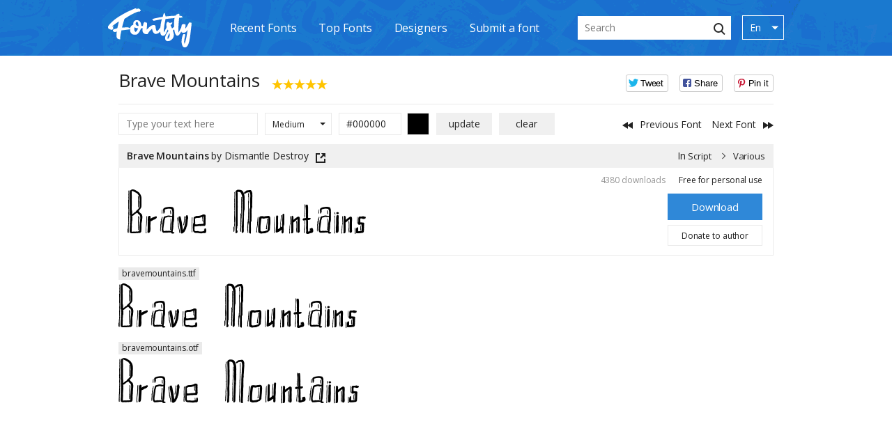

--- FILE ---
content_type: text/html; charset=UTF-8
request_url: https://fontsly.com/ja/script/various/brave_mountains
body_size: 6533
content:
<!doctype html>
<html lang="ja" >
<head>
    <meta charset="utf-8">
    <title>Brave Mountains Font – Free Download</title>
    <meta name="viewport" content="width=device-width, initial-scale=1.0, minimum-scale=1.0"/>
    <meta name="description" content="Download free Brave Mountains Font by Dismantle Destroy from Fontsly.com. Brave Mountains has 2 styles and Free for personal use license">
    <meta name="keywords" content="brave mountains font, brave mountains free download, bravemountains.ttf"/>
    <meta name="csrf-token" content="nv9Tn2jRtGvAu1jaj46EXjEJjMjR6qh3gjVj16AJ">
    <meta property="og:locale" content="ja_JA" />
    <meta property="og:type" content="website" />
    <meta property="og:title" content="Brave Mountains Font – Free Download" />
    <meta property="og:description" content="Download free Brave Mountains Font by Dismantle Destroy from Fontsly.com. Brave Mountains has 2 styles and Free for personal use license" />
    <meta property="og:url" content="https://fontsly.com/ja/script/various/brave_mountains" />
    <meta property="og:site_name" content="Fontsly.com" />    <meta property="og:image" content="https://fontsly.com/images/previews/m/brave_mountains.png" />    <meta name="twitter:card" content="summary_large_image" />
    <meta name="twitter:title" content="Brave Mountains Font – Free Download" />
    <meta name="twitter:description" content="Download free Brave Mountains Font by Dismantle Destroy from Fontsly.com. Brave Mountains has 2 styles and Free for personal use license" />
    <link rel="icon" type="image/png" href="/images/favicon-64.png" sizes="64x64" />
    <link rel="icon" type="image/png" href="/images/favicon-32.png" sizes="32x32" />
    <link rel="icon" type="image/png" href="/images/favicon-16.png" sizes="16x16" />
    <link href="https://fonts.googleapis.com/css?family=Open+Sans:400,600&amp;display=swap" rel="stylesheet">
    <link href="/css/mix.css?id=27ab61aeafda00c58c241" rel="stylesheet" type="text/css"/>
    <link rel="alternate" hreflang="x-default" href="https://fontsly.com/script/various/brave_mountains" />
    <link rel="canonical" href="https://fontsly.com/ja/script/various/brave_mountains" />
            <link rel="alternate" hreflang="en" href="https://fontsly.com/script/various/brave_mountains"/>
            <link rel="alternate" hreflang="de" href="https://fontsly.com/de/script/various/brave_mountains"/>
            <link rel="alternate" hreflang="fr" href="https://fontsly.com/fr/script/various/brave_mountains"/>
            <link rel="alternate" hreflang="it" href="https://fontsly.com/it/script/various/brave_mountains"/>
            <link rel="alternate" hreflang="es" href="https://fontsly.com/es/script/various/brave_mountains"/>
            <link rel="alternate" hreflang="pt" href="https://fontsly.com/pt/script/various/brave_mountains"/>
            <link rel="alternate" hreflang="ru" href="https://fontsly.com/ru/script/various/brave_mountains"/>
            <link rel="alternate" hreflang="uk" href="https://fontsly.com/uk/script/various/brave_mountains"/>
            <link rel="alternate" hreflang="tr" href="https://fontsly.com/tr/script/various/brave_mountains"/>
            <link rel="alternate" hreflang="zh" href="https://fontsly.com/zh/script/various/brave_mountains"/>
            <link rel="alternate" hreflang="ja" href="https://fontsly.com/ja/script/various/brave_mountains"/>
            <link rel="alternate" hreflang="sv" href="https://fontsly.com/sv/script/various/brave_mountains"/>
            <link rel="alternate" hreflang="no" href="https://fontsly.com/no/script/various/brave_mountains"/>
            <link rel="alternate" hreflang="da" href="https://fontsly.com/da/script/various/brave_mountains"/>
            <link rel="alternate" hreflang="id" href="https://fontsly.com/id/script/various/brave_mountains"/>
            <link rel="alternate" hreflang="ms" href="https://fontsly.com/ms/script/various/brave_mountains"/>
            <link rel="alternate" hreflang="pl" href="https://fontsly.com/pl/script/various/brave_mountains"/>
            <link rel="alternate" hreflang="nl" href="https://fontsly.com/nl/script/various/brave_mountains"/>
            <link rel="alternate" hreflang="el" href="https://fontsly.com/el/script/various/brave_mountains"/>
            <link rel="alternate" hreflang="ko" href="https://fontsly.com/ko/script/various/brave_mountains"/>
            <link rel="alternate" hreflang="vi" href="https://fontsly.com/vi/script/various/brave_mountains"/>
            <link rel="alternate" hreflang="ar" href="https://fontsly.com/ar/script/various/brave_mountains"/>
            <link rel="alternate" hreflang="he" href="https://fontsly.com/he/script/various/brave_mountains"/>
    
    <!--script data-ad-client="ca-pub-1523415454330391" async src="https://pagead2.googlesyndication.com/pagead/js/adsbygoogle.js"></script-->

</head>
<body>
<header class="header" id="header">
    <div class="container desctop_block">
        <div class="header__wrap">
            <div class="header__left">
                <div class="logo" id="logo"><a title="Fontsly - Free Font Downloads" class="logo__link" href="https://fontsly.com/ja"><img alt="Fontsly - Free Font Downloads" class="logo__img logo__dark" src="/images/logo.svg"></a></div>
            </div>
            <div class="header__center">
                <nav class="navigation">
                    <a class="navigation__link" href="https://fontsly.com/ja/recent-fonts">Recent Fonts</a><a class="navigation__link" href="https://fontsly.com/ja/top-fonts">Top Fonts</a><a class="navigation__link" href="https://fontsly.com/ja/designers">Designers</a><a class="navigation__link"      href="https://fontsly.com/ja/submit">Submit a font</a>
                </nav>
            </div>
            <div class="header__right">
                <div class="search">
                    <form class="search__form search__form_content" id="form-submit"  action="https://fontsly.com/ja/search">
                        <input class="search__input" name="q" id="searchQuery" type="text" placeholder="Search"/>
                        <button class="search__btn" id="button-submit"><span class="icon icon-search"></span></button>
                    </form>
                </div>
                <div class="language-wrap">
                    <ul class="language" id="desc_change_lang" >
                                                                            <li  class="language__el is-active" data-lang="en">
                                <a class="language__link"  >En</a>
                                                                    <span class="language__ico icon is-arrow"></span>
                                                            </li>
                                                    <li  class="language__el " data-lang="de">
                                <a class="language__link" href=https://fontsly.com/de/script/various/brave_mountains >De</a>
                                                            </li>
                                                    <li  class="language__el " data-lang="fr">
                                <a class="language__link" href=https://fontsly.com/fr/script/various/brave_mountains >Fr</a>
                                                            </li>
                                                    <li  class="language__el " data-lang="it">
                                <a class="language__link" href=https://fontsly.com/it/script/various/brave_mountains >It</a>
                                                            </li>
                                                    <li  class="language__el " data-lang="es">
                                <a class="language__link" href=https://fontsly.com/es/script/various/brave_mountains >Es</a>
                                                            </li>
                                                    <li  class="language__el " data-lang="pt">
                                <a class="language__link" href=https://fontsly.com/pt/script/various/brave_mountains >Pt</a>
                                                            </li>
                                                    <li  class="language__el " data-lang="ru">
                                <a class="language__link" href=https://fontsly.com/ru/script/various/brave_mountains >Ru</a>
                                                            </li>
                                                    <li  class="language__el " data-lang="uk">
                                <a class="language__link" href=https://fontsly.com/uk/script/various/brave_mountains >Uk</a>
                                                            </li>
                                                    <li  class="language__el " data-lang="tr">
                                <a class="language__link" href=https://fontsly.com/tr/script/various/brave_mountains >Tr</a>
                                                            </li>
                                                    <li  class="language__el " data-lang="zh">
                                <a class="language__link" href=https://fontsly.com/zh/script/various/brave_mountains >Zh</a>
                                                            </li>
                                                    <li  class="language__el " data-lang="ja">
                                <a class="language__link" href=https://fontsly.com/ja/script/various/brave_mountains >Ja</a>
                                                            </li>
                                                    <li  class="language__el " data-lang="sv">
                                <a class="language__link" href=https://fontsly.com/sv/script/various/brave_mountains >Sv</a>
                                                            </li>
                                                    <li  class="language__el " data-lang="no">
                                <a class="language__link" href=https://fontsly.com/no/script/various/brave_mountains >No</a>
                                                            </li>
                                                    <li  class="language__el " data-lang="da">
                                <a class="language__link" href=https://fontsly.com/da/script/various/brave_mountains >Da</a>
                                                            </li>
                                                    <li  class="language__el " data-lang="id">
                                <a class="language__link" href=https://fontsly.com/id/script/various/brave_mountains >Id</a>
                                                            </li>
                                                    <li  class="language__el " data-lang="ms">
                                <a class="language__link" href=https://fontsly.com/ms/script/various/brave_mountains >Ms</a>
                                                            </li>
                                                    <li  class="language__el " data-lang="pl">
                                <a class="language__link" href=https://fontsly.com/pl/script/various/brave_mountains >Pl</a>
                                                            </li>
                                                    <li  class="language__el " data-lang="nl">
                                <a class="language__link" href=https://fontsly.com/nl/script/various/brave_mountains >Nl</a>
                                                            </li>
                                                    <li  class="language__el " data-lang="el">
                                <a class="language__link" href=https://fontsly.com/el/script/various/brave_mountains >El</a>
                                                            </li>
                                                    <li  class="language__el " data-lang="ko">
                                <a class="language__link" href=https://fontsly.com/ko/script/various/brave_mountains >Ko</a>
                                                            </li>
                                                    <li  class="language__el " data-lang="vi">
                                <a class="language__link" href=https://fontsly.com/vi/script/various/brave_mountains >Vi</a>
                                                            </li>
                                                    <li  class="language__el " data-lang="ar">
                                <a class="language__link" href=https://fontsly.com/ar/script/various/brave_mountains >Ar</a>
                                                            </li>
                                                    <li  class="language__el " data-lang="he">
                                <a class="language__link" href=https://fontsly.com/he/script/various/brave_mountains >He</a>
                                                            </li>
                                            </ul>
                </div>
            </div>
        </div>
    </div>
    <nav class="navbar navbar-expand-lg navbar-dark fixed-top header">
        <div class="logo" id="logo"><a title="Fontsly - Free Font Downloads" class="logo__link" href="https://fontsly.com/ja"><img alt="Fontsly - Free Font Downloads" class="logo__img logo__dark" src="/images/logo.svg"></a></div>
        <button class="navbar-toggler toggler_button collapsed" type="button" data-toggle="collapse" data-target="#navbarCollapse" aria-controls="navbarCollapse" aria-expanded="false" aria-label="Toggle navigation">
            <span class="navbar-toggler-icon"></span>
        </button>
        <div class="navbar-collapse header_left collapse" id="navbarCollapse" style="">
            <div class="navbar-nav mr-auto">
                    <a class="navigation__link" href="https://fontsly.com/ja/recent-fonts">Recent Fonts</a><a class="navigation__link" href="https://fontsly.com/ja/top-fonts">Top Fonts</a><a class="navigation__link" href="https://fontsly.com/ja/designers">Designers</a><a class="navigation__link" href="https://fontsly.com/ja/submit">Submit a font</a>
            </div>
            <form class="search__form form-inline  mt-2 mt-md-0 form-submit-block" action="https://fontsly.com/ja/search">
                <input class="search__input form-control form-search mr-sm-2" name="q" type="text" placeholder="Search"/>
                <button class=" btn  btn_search my-2 my-sm-0 button-submit-block">Search</button>
            </form>
            
      
            <div class="select_bock_content select_lang_mob">
                                <select class="form-control   select_bock_mob"  id="inputState"  name="forma"  onchange="getLeng(this)" >
                                                                        <option class="column__name d-none"  style="color: white" value="https://fontsly.com/script/various/brave_mountains" disabled selected>En</option>
                            <option class=""  data-lang="en"  value="https://fontsly.com/script/various/brave_mountains">En</option>
                                                                                                <option data-lang="de" value="https://fontsly.com/de/script/various/brave_mountains"> De</option>
                                                                                                <option data-lang="fr" value="https://fontsly.com/fr/script/various/brave_mountains"> Fr</option>
                                                                                                <option data-lang="it" value="https://fontsly.com/it/script/various/brave_mountains"> It</option>
                                                                                                <option data-lang="es" value="https://fontsly.com/es/script/various/brave_mountains"> Es</option>
                                                                                                <option data-lang="pt" value="https://fontsly.com/pt/script/various/brave_mountains"> Pt</option>
                                                                                                <option data-lang="ru" value="https://fontsly.com/ru/script/various/brave_mountains"> Ru</option>
                                                                                                <option data-lang="uk" value="https://fontsly.com/uk/script/various/brave_mountains"> Uk</option>
                                                                                                <option data-lang="tr" value="https://fontsly.com/tr/script/various/brave_mountains"> Tr</option>
                                                                                                <option data-lang="zh" value="https://fontsly.com/zh/script/various/brave_mountains"> Zh</option>
                                                                                                <option data-lang="ja" value="https://fontsly.com/ja/script/various/brave_mountains"> Ja</option>
                                                                                                <option data-lang="sv" value="https://fontsly.com/sv/script/various/brave_mountains"> Sv</option>
                                                                                                <option data-lang="no" value="https://fontsly.com/no/script/various/brave_mountains"> No</option>
                                                                                                <option data-lang="da" value="https://fontsly.com/da/script/various/brave_mountains"> Da</option>
                                                                                                <option data-lang="id" value="https://fontsly.com/id/script/various/brave_mountains"> Id</option>
                                                                                                <option data-lang="ms" value="https://fontsly.com/ms/script/various/brave_mountains"> Ms</option>
                                                                                                <option data-lang="pl" value="https://fontsly.com/pl/script/various/brave_mountains"> Pl</option>
                                                                                                <option data-lang="nl" value="https://fontsly.com/nl/script/various/brave_mountains"> Nl</option>
                                                                                                <option data-lang="el" value="https://fontsly.com/el/script/various/brave_mountains"> El</option>
                                                                                                <option data-lang="ko" value="https://fontsly.com/ko/script/various/brave_mountains"> Ko</option>
                                                                                                <option data-lang="vi" value="https://fontsly.com/vi/script/various/brave_mountains"> Vi</option>
                                                                                                <option data-lang="ar" value="https://fontsly.com/ar/script/various/brave_mountains"> Ar</option>
                                                                                                <option data-lang="he" value="https://fontsly.com/he/script/various/brave_mountains"> He</option>
                                                            </select>
            </div>
         
        </div>
    </nav>
</header>
    <main class="main is-1-inner">
        <div class="container top-container">
                            <!--div class="banner">

</div-->                        <div class="filters">
                <div class="filters__top">
                    <div class="filters__head">
                        <div class="filters__left">
                            <h1>Brave Mountains</h1>
                            <div class="raiting">
                                <div class="rateit" data-rateit-value="5" data-rateit-resetable="false"></div>
                            </div>
                        </div>
                        <div class="filters__right">
                            <div class="social-likes">
                                <div class="twitter" title="Share link to Tweet">Tweet</div>
                                <div class="facebook" title="Share link to Facebook">Share</div>
                                <div class="pinterest" title="Share link to Pin it">Pin it</div>
                            </div>
                        </div>
                    </div>
                </div>
                <div class="filters__bottom">
                    <form class="filters__form" method="POST" action="https://fontsly.com/ja/update">
                        <input type="hidden" name="_token" value="nv9Tn2jRtGvAu1jaj46EXjEJjMjR6qh3gjVj16AJ">                        <div class="filters__form">
    <div class="filters__form">
    <div class="preview-text">
        <input class="preview-text__input" name="customPreviewText" id="customPreviewText" type="text" value="" placeholder="Type your text here"/>
    </div>
        <div class="filters__form_block">
    <div class="select select_block">
        <select name="customPreviewSize" id="customPreviewSize">
            <option value="xs" >Tiny</option>
            <option value="s" >Small</option>
            <option value="m" SELECTED>Medium</option>
            <option value="l" >Large</option>
        </select>
    </div>
    <div class="colorpicker">
        <input value="000000" pattern="^#+([a-fA-F0-9]{6}|[a-fA-F0-9]{3})$" id="hexcolor" name="customPreviewTextColour" class="colorpicker__input minicolors" placeholder="HEX Color" size="7">
    </div>
    </div>
    </div>
    <div class="filters__form">
     <div class="filters__btn">
        <input class="btn" name="submitPreviewSettings" id="submitPreviewSettings" type="Submit" value="update"/>
        <input class="btn" name="resetPreviewSettings" type="reset" value="clear"
        onClick="window.location = 'https://fontsly.com/ja/reset?font=23898';"/>
    </div>
    </div>
</div>
                        <div class="filters__action">
                            <a href="https://fontsly.com/ja/script/various/gliiterkitty" class="btn-prev"><span class="icon is-arrow-prev"></span><span>Previous Font</span></a>
                            <a href="https://fontsly.com/ja/script/handwritten/lemonadestand" class="btn-prev"><span>Next Font</span><span class="icon is-arrow-next"></span></a>
                        </div>
                    </form>
                </div>
              
                <div class="fonts__content is-active">
    <div class="font">
        <div class="font__head">
            <div class="font-title">
                <a class="font-title__link" href="https://fontsly.com/ja/script/various/brave_mountains">Brave Mountains</a>
                <span>
                                            by <a href="https://fontsly.com/ja/designers/dismantle-destroy" class='font-title__author'>Dismantle Destroy</a>
                                                                <a target="_blank" rel="nofollow" class="font-title__arrow-link" href="https://creativemarket.com/Dismantle"><img src="/images/icon-link.png"></a>
                                    </span>
            </div>
            <div class="font-script"><span>In <a href="https://fontsly.com/ja/script" class='font-script__link'>Script</a> <a href="https://fontsly.com/ja/script/various" class='font-script__link'>Various</a></span></div>
        </div>
        <div class="font__content">
                                        <div   >
                                <div  class="font-logo">
                                            <img class="font-logo__img" src="https://fontsly.com/images/previews/m/brave_mountains.png" alt="Brave Mountains Font">
                                    </div>
                <div class="font-download">
                    <div class="quatity"><span class="quatity__sum">4380 downloads</span>
                                                    <span class="quatity__text">Free for personal use</span>
                                            </div>
                    
                   
                    
                    <div class="font-download__btn"   ><a class="btn" rel="nofollow" href="https://fontsly.com/ja/download/23898">Download</a>
                                                    <btn class="btn transparent donate">
                                <a href="#null" onclick="document.getElementById('donate23898').submit()">Donate to author</a>
                            </btn>
                            <form id="donate23898" action="https://www.paypal.com/4/cgi-bin/webscr" target="_blank" method="post">
                                <input type="hidden" name="cmd" value="_xclick">
                                <input type="hidden" name="business" value="&#109;&#97;&#116;&#116;&#104;&#101;&#119;&#116;&#121;&#110;&#100;&#97;&#108;&#108;&#64;&#103;&#109;&#97;&#105;&#108;&#46;&#99;&#111;&#109;">
                                <input type="hidden" name="item_name" value="To Dismantle Destroy, from a nice fontsly visitor">
                                <input type="hidden" name="item_number" value="Brave Mountains font">
                                <input type="hidden" name="no_shipping" value="1">
                                <input type="hidden" name="cn" value="Add a comment">
                                <input type="hidden" name="tax" value="0">
                                <input type="hidden" name="lc" value="EN"/>
                                <input type="hidden" name="locale.x" value="en_XC"/>
                                <input type="hidden" name="currency_code" value="USD">
                            </form>
                                            </div>
                   

                </div>
                          
            </div>
        </div>
                
    </div>
</div>
        
 <script type="text/javascript">
	atOptions = {
		'key' : '847bfe62948c9855a3bfb1eb99cc46bc',
		'format' : 'iframe',
		'height' : 250,
		'width' : 300,
		'params' : {}
	};
</script>
<script type="text/javascript" src="//concealtraveller.com/847bfe62948c9855a3bfb1eb99cc46bc/invoke.js"></script>
        
<!-- fontsly336x280 -->



                <!-- div class="font-download__btn"><btn class="btn transparent donate"><a href="https://www.kqzyfj.com/click-100156438-13915248" target="_blank" rel="nofollow"><font color="red"><b>Buy commercial fonts</b></font></a></btn></div -->
                
            </div>
            <div >
             
          <!-- a href="https://trk.movie-pass.xyz/5ad9e1f2-e36e-425a-b1bc-7fb40766b3b0?q=Brave Mountains" target="_blank" rel="nofollow"><img src="https://fontsly.com/tap.png"></a><br><br -->
                                    <!--div class="banner">
<!--style type="text/css">
.fontsslot_2 { width: 100%; height: 250px; }
	@media (min-width:356px) { .fontsslot_2 { width: 100%; height: 280px; } }
	@media (min-width:970px) { .fontsslot_2 { width: 100%; height: 90px; } }
</style-->
</div-->                                      
                                        
                    <div class="font-style">
                        <ul class="font-style__list">
                                                        <li class="font-style__el ">
                                <span class="font-style__name ">bravemountains.ttf</span>
                                <br>
                                <img alt="bravemountains.ttf" class="font-style__img" src="https://fontsly.com/images/previews/m/brave_mountains.png">
                            </li>
                                                                                                                        <li class="font-style__el ">
                                    <span class="font-style__name">bravemountains.otf</span>
                                    <br>
                                    <img alt="bravemountains.otf" class="font-style__img" src="https://fontsly.com/images/previews/m/bravemountainsotf.png">
                                </li>
                                                    </ul>
                    </div>
                                                                                                                                                    <div class="character-map">
                        <span class="character-map__title ">Character Map</span>
                        <img alt="Brave Mountains Character Map" class="character-map__img" src="https://fontsly.com/images/character_maps/brave_mountains_character_map.png">
                    </div>
                                    <span class="table-wrap__title ">File Contents</span>
                <div class="table-wrap table-responsive">
                    <table class="table">
                        <thead>
                        <tr>
                            <th  scope="col">filename</th>
                            <th  class="text-center"  scope="col">filesize</th>
                            <th class="text-center"  scope="col">type</th>
                            <th class="text-center"  scope="col">options</th>
                        </tr>
                        </thead>
                        <tbody>
                                                    <tr>
                                <td>bravemountains.otf</td>
                                <td class="text-center" >109 kB</td>
                                <td class="text-center" >Font File</td>
                                <td class="text-center" >
                                    <a class="table_mom_link" rel="nofollow" href="https://fontsly.com/ja/download/23898">Download</a>
                                </td>
                            </tr>
                                                    <tr>
                                <td>bravemountains.ttf</td>
                                <td class="text-center" >130 kB</td>
                                <td class="text-center" >Font File</td>
                                <td class="text-center" >
                                    <a class="table_mom_link" rel="nofollow" href="https://fontsly.com/ja/download/23898">Download</a>
                                </td>
                            </tr>
                                                </tbody>
                        <div>
<script async src="https://pagead2.googlesyndication.com/pagead/js/adsbygoogle.js"></script>
<!-- adaptive-horizont -->
<ins class="adsbygoogle"
     style="display:block"
     data-ad-client="ca-pub-1523415454330391"
     data-ad-slot="3020486217"
     data-ad-format="auto"
     data-full-width-responsive="true"></ins>
<script>
     (adsbygoogle = window.adsbygoogle || []).push({});
</script>
                        </div>
                    </table>
                </div>
                </div>
                <div class="table-wrap"><span class="table-wrap__title tabla-desktop ">Font Details</span>
                    <table class="table without-head tabla-desktop">
                        <tbody>
                                                    <tr>
                                <td>Designer Name:</td>
                                <td><a href="https://fontsly.com/ja/designers/dismantle-destroy">Dismantle Destroy</a></td>
                            </tr>
                                                                            <tr>
                                <td>Font License:</td>
                                <td>Free for personal use</td>
                            </tr>
                                                                            <tr>
                                <td>Website:</td>
                                <td><a target="_blank" rel="nofollow" class="font-title__arrow-link" href="https://creativemarket.com/Dismantle">https://creativemarket.com/Dismantle</a></td>
                            </tr>
                                                </tbody>
                    </table>
                    <div class="table-mob-content">
                                               <p><span class="table-wrap__title">Designer Name:</span> <a href="https://fontsly.com/ja/designers/dismantle-destroy">Dismantle Destroy</a></p>
                        <hr>
                                                                            <p><span class="table-wrap__title">Font License:</span>Free for personal use</p>
                        <hr>
                                                                                <p class="table_mom_link"><span class="table-wrap__title">Website:</span><a target="_blank" rel="nofollow" class="font-title__arrow-link" href="https://creativemarket.com/Dismantle">https://creativemarket.com/Dismantle</a></p>
                                                </div>
                </div>
                
                                    <!--div class="banner">
</div-->                            </div>
        </div>
    </main>
<footer class="footer">
    <div class="container">
        <div class="footer__wrap">
            <div class="footer__left">
                <p class="copyright">2019-2024 © Fontsly.com. All rights reserved.</p>
                <ul class="nav-footer">
                    <li class="nav-footer__el"><a class="nav-footer__link" href="https://fontsly.com/ja/terms">Terms</a></li>
                    <li class="nav-footer__el"><a class="nav-footer__link" href="https://fontsly.com/ja/privacy-policy">Privacy Policy</a></li>
                    <li class="nav-footer__el"><a class="nav-footer__link" href="https://fontsly.com/ja/dmca">DMCA</a></li>
                    <li class="nav-footer__el"><a class="nav-footer__link" href="https://fontsly.com/ja/contact-us">Contact us</a></li>
                    <li class="nav-footer__el"><a class="nav-footer__link" href="https://fontsly.com/blog/">Blog</a></li>
                                    </ul>
            </div>
            <div class="footer__right">
                <ul class="social">
                    <li class="social__el"><a class="social__link" href="https://www.facebook.com/fontsly" target="_blank" rel="nofollow"><span class="icon is-fb"></span></a></li>
                    <li class="social__el"><a class="social__link" href="https://www.pinterest.com/fontsly" target="_blank" rel="nofollow"><span class="icon is-pn"></span></a></li>
                    <li class="social__el"><a class="social__link" href="https://www.behance.net/fontsly" target="_blank" rel="nofollow"><span class="icon is-be"></span></a></li>
                </ul>
            </div>
        </div>
    </div>
</footer>
                
   <script src="https://ajax.aspnetcdn.com/ajax/jQuery/jquery-3.4.0.min.js"></script>
    <script>
        var form = document.getElementById("form-submit");
        document.getElementById("button-submit").addEventListener("click", function () {
            form.submit();
        });
        var form = document.getElementsByClassName("form-submit-block");
        document.getElementsByClassName("button-submit-block").addEventListener("click", function () {
            form.submit();
        });
        $('#mobile_change_lang li, #desc_change_lang li').click(function () {
            document.cookie='lang='+$(this).attr('data-lang');

        });

        function getFontsLetter(selectObject) {
           let valueLeter = selectObject.value;
           let contentLeter='selectFontsLetter'+valueLeter
            $(".fonts_content").attr('name',contentLeter).attr('value',valueLeter).click()
        }
        function getLeng(selectObject) {
            let valueLeter = selectObject.value;
            document.cookie='lang='+$(this).attr('data-lang');
            location = valueLeter;
        }
    </script>

    <script>
        var newRate = null;
        window.fontId = "23898";
        $(document).ready(function () {
            let fontId = window.fontId;
            if (getCookie("vote_" + fontId)) {
                $(".rateit").css("pointer-events", "none");
            }
            $(".rateit").click(function () {
                newRate = $(this).rateit('value');
                console.log(newRate);
                if (!getCookie("vote_" + fontId)) {
                    $(".rateit").css("pointer-events", "none");
                    voteSubmit();
                }
            });

        });

        function getCookie(name) {
            name = name.toLowerCase();
            const parts = document.cookie.split(';');

            for (const part of parts) {
                const pair = part.split('=');
                const key = decodeURIComponent(pair[0].trim().toLowerCase());

                if (key === name) {
                    return decodeURIComponent(pair[1]);
                }
            }

            return null;
        }

        function setCookie(name, value) {
            document.cookie = encodeURIComponent(name) + '=' + encodeURIComponent(value) + ';path=/';
        }

        function voteSubmit() {
            $.ajax({
                headers: {
                    'X-CSRF-TOKEN': $('meta[name="csrf-token"]').attr('content')
                },
                url: '/font-vote',
                dataType: 'json',
                type: 'post',
                data: {fontRate: newRate, fontId: fontId},
                success: function (response) {
                    if (response.success === true) {
                        setCookie("vote_" + fontId, true);
                    }
                }
            });
        }
    </script>

    <script>

        $(document).ready(function () {
            if (getCookie("explicit_content")) {
                var text = document.getElementsByClassName('font_text');
                for (let i = 0; i < text.length; i++) {
                    text[i].style.display = "none";
                }
                var font = document.getElementsByClassName('font');
                for (let i = 0; i < font.length; i++) {
                    font[i].style.display = "block";
                }
                var map = document.getElementById('font_map');
                if (map) {
                    map.style.display = "block";
                }
            }
        });
        function getCookie(name) {
            name = name.toLowerCase();
            const parts = document.cookie.split(';');
            for (const part of parts) {
                const pair = part.split('=');
                const key = decodeURIComponent(pair[0].trim().toLowerCase());

                if (key === name) {
                    return decodeURIComponent(pair[1]);
                }
            }
            return null;
        }

        function setCookie(name, value) {
            document.cookie = encodeURIComponent(name) + '=' + encodeURIComponent(value) + ';path=/';
        }
        function viewFont() {
            setCookie("explicit_content", true);
            var text = document.getElementsByClassName('font_text');
            for (let i = 0; i < text.length; i++) {
                text[i].style.display = "none";
            }
            var font = document.getElementsByClassName('font');
            for (let i = 0; i < font.length; i++) {
                font[i].style.display = "block";
            }
            var map = document.getElementById('font_map');
            if (map) {
                map.style.display = "block";
            }
        }
    </script>
<script type="text/javascript" src="https://fontsly.com/js/mix.js"></script>
    <script type="application/ld+json">{"@context":"http:\/\/schema.org","@type":"BreadcrumbList","itemListElement":[{"@type":"ListItem","position":1,"item":{"@id":"https:\/\/fontsly.com\/ja","name":"Home"}},{"@type":"ListItem","position":2,"item":{"@id":"https:\/\/fontsly.com\/ja\/script","name":"Script"}},{"@type":"ListItem","position":3,"item":{"@id":"https:\/\/fontsly.com\/ja\/script\/various","name":"Various"}},{"@type":"ListItem","position":4,"item":{"@id":"https:\/\/fontsly.com\/ja\/script\/various\/brave_mountains","name":"Brave Mountains"}}]}</script>

<img id="licntF91A" width="1" height="1" style="border:0" 
title="LiveInternet"
src="[data-uri]"
alt=""/><script>(function(d,s){d.getElementById("licntF91A").src=
"https://counter.yadro.ru/hit?t45.2;r"+escape(d.referrer)+
((typeof(s)=="undefined")?"":";s"+s.width+"*"+s.height+"*"+
(s.colorDepth?s.colorDepth:s.pixelDepth))+";u"+escape(d.URL)+
";h"+escape(d.title.substring(0,150))+";"+Math.random()})
(document,screen)</script>

<script type='text/javascript' src='//concealtraveller.com/39/39/e0/3939e0d1b2a3ff9bb8e7c74b6eb33ed1.js'></script>
<script defer src="https://static.cloudflareinsights.com/beacon.min.js/vcd15cbe7772f49c399c6a5babf22c1241717689176015" integrity="sha512-ZpsOmlRQV6y907TI0dKBHq9Md29nnaEIPlkf84rnaERnq6zvWvPUqr2ft8M1aS28oN72PdrCzSjY4U6VaAw1EQ==" data-cf-beacon='{"version":"2024.11.0","token":"f32aae4d33424f6ab92a861a02725cb5","r":1,"server_timing":{"name":{"cfCacheStatus":true,"cfEdge":true,"cfExtPri":true,"cfL4":true,"cfOrigin":true,"cfSpeedBrain":true},"location_startswith":null}}' crossorigin="anonymous"></script>
</body>
</html>


--- FILE ---
content_type: text/html; charset=utf-8
request_url: https://www.google.com/recaptcha/api2/aframe
body_size: 267
content:
<!DOCTYPE HTML><html><head><meta http-equiv="content-type" content="text/html; charset=UTF-8"></head><body><script nonce="-a09SqP4-1MdLI-FSF1GZA">/** Anti-fraud and anti-abuse applications only. See google.com/recaptcha */ try{var clients={'sodar':'https://pagead2.googlesyndication.com/pagead/sodar?'};window.addEventListener("message",function(a){try{if(a.source===window.parent){var b=JSON.parse(a.data);var c=clients[b['id']];if(c){var d=document.createElement('img');d.src=c+b['params']+'&rc='+(localStorage.getItem("rc::a")?sessionStorage.getItem("rc::b"):"");window.document.body.appendChild(d);sessionStorage.setItem("rc::e",parseInt(sessionStorage.getItem("rc::e")||0)+1);localStorage.setItem("rc::h",'1764160914639');}}}catch(b){}});window.parent.postMessage("_grecaptcha_ready", "*");}catch(b){}</script></body></html>